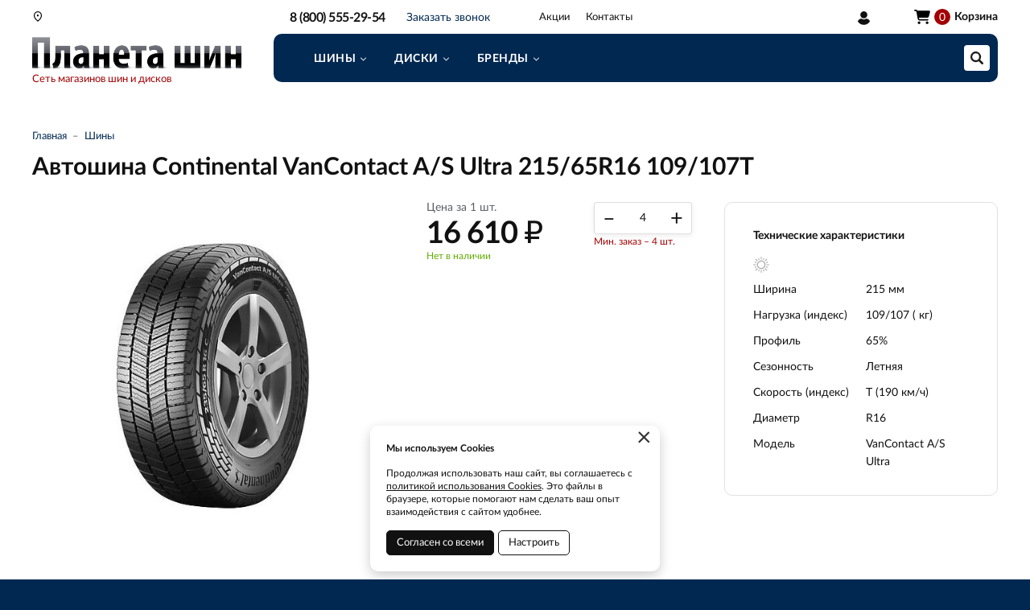

--- FILE ---
content_type: text/html; charset=UTF-8
request_url: https://www.shinplaneta.ru/product/215_65_16_t_109_107_0k-00085890/8153
body_size: 9633
content:
    <!DOCTYPE html>
    <html lang="ru">
    <head>
        <meta charset="UTF-8">
        <meta name="viewport" content="width=device-width, initial-scale=1.0">
        <meta name="format-detection" content="telephone=no"/>

        <meta name='yandex-verification' content='4dc889c277cfeea2'/>
        <meta name='google-site-verification' content=''>
        <meta name="csrf-param" content="_csrf">
<meta name="csrf-token" content="BYJld4MMDBIR7mk2O7pgNzN7El8pwVNwvpow63RgYTo85xMD6UttIFuCBXJ_91ZHXAx3Dmi2CzH33HLbRz8vWQ==">
        <title>Купить шины Continental VanContact A/S Ultra 215/65R16 109/107T, сезонность: Летняя | Интернет-магазин Планета шин</title>
        <meta name="keywords" content="">
<meta name="description" content="Купить шины Continental VanContact A/S Ultra 215/65R16 109/107T (сезонность: Летняя) с бесплатной доставкой вы можете в интернет-магазине Планета шин. У нас: удобный поиск резины, выездной шиномонтаж. Большой выбор шин в наличии.">
<link href="https://www.shinplaneta.ru/product/215_65_16_t_109_107_0k-00085890/8153" rel="canonical">
<link href="/css/slick.min.css?v=1696304661" rel="stylesheet">
<link href="/assets/2e4106c6/jquery.fancybox.min.css?v=1552331228" rel="stylesheet">
<link href="/css/style.min.css?v=1748523642" rel="stylesheet">
        <link rel="icon" href="/img/favicon.ico" type="image/x-icon">

                	<!-- Google Tag Manager -->
<script>(function(w,d,s,l,i){w[l]=w[l]||[];w[l].push({'gtm.start':
new Date().getTime(),event:'gtm.js'});var f=d.getElementsByTagName(s)[0],
j=d.createElement(s),dl=l!='dataLayer'?'&l='+l:'';j.async=true;j.src=
'https://www.googletagmanager.com/gtm.js?id='+i+dl;f.parentNode.insertBefore(j,f);
})(window,document,'script','dataLayer','GTM-M5555ZNG');</script>
<!-- End Google Tag Manager -->

<!-- calltouch -->

<script>

(function(w,d,n,c){w.CalltouchDataObject=n;w[n]=function(){w[n]["callbacks"].push(arguments)};if(!w[n]["callbacks"]){w[n]["callbacks"]=[]}w[n]["loaded"]=false;if(typeof c!=="object"){c=[c]}w[n]["counters"]=c;for(var i=0;i<c.length;i+=1){p(c[i])}function p(cId){var a=d.getElementsByTagName("script")[0],s=d.createElement("script"),i=function(){a.parentNode.insertBefore(s,a)},m=typeof Array.prototype.find === 'function',n=m?"init-min.js":"init.js";s.async=true;s.src="https://mod.calltouch.ru/"+n+"?id="+cId;if(w.opera=="[object Opera]"){d.addEventListener("DOMContentLoaded",i,false)}else{i()}}})(window,document,"ct","cr1fq56p");

</script>

<!-- calltouch -->                
    </head>
    <body>

    <!-- Google Tag Manager (noscript) -->
<noscript><iframe src="https://www.googletagmanager.com/ns.html?id=GTM-M5555ZNG"
height="0" width="0" style="display:none;visibility:hidden"></iframe></noscript>
<!-- End Google Tag Manager (noscript) -->
    
    <div class="wrapper">
        <button type="button" class="nav-overlay"></button>

        <header class="header">

            <div class="top-line">
                <div class="container">
                    <a href="/" class="logo"></a>
                    <div class="logo-descriptor"><span>Сеть магазинов шин и дисков</span></div>
                    <a href="/user/orders" class="user-cabinet">
                        <span>Вход / регистрация</span>
                    </a>
                    <button class="nav-toggle" type="button"><span></span><span></span><span></span></button>
                </div>
            </div>

            <div class="cat-nav-line">
                <div class="container">
                    <div class="cat-nav-catalog hidden">
                        <ul><li class="has-dropdown"><a href="https://www.shinplaneta.ru/katalog/novokuzneck/siny"><span>Шины</span></a><ul><li class="has-dropdown"><a href="https://www.shinplaneta.ru/katalog/novokuzneck/siny/letnie"><span>Летние </span></a><ul><li><a href="https://www.shinplaneta.ru/katalog/novokuzneck/siny/letnie/r12"><span>R12</span></a></li><li><a href="https://www.shinplaneta.ru/katalog/novokuzneck/siny/letnie/r13"><span>R13</span></a></li><li><a href="https://www.shinplaneta.ru/katalog/novokuzneck/siny/letnie/r14"><span>R14</span></a></li><li><a href="https://www.shinplaneta.ru/katalog/novokuzneck/siny/letnie/r15"><span>R15</span></a></li><li><a href="https://www.shinplaneta.ru/katalog/novokuzneck/siny/letnie/r16"><span>R16</span></a></li><li><a href="https://www.shinplaneta.ru/katalog/novokuzneck/siny/letnie/r17"><span>R17</span></a></li><li><a href="https://www.shinplaneta.ru/katalog/novokuzneck/siny/letnie/r18"><span>R18</span></a></li><li><a href="https://www.shinplaneta.ru/katalog/novokuzneck/siny/letnie/r19"><span>R19</span></a></li><li><a href="https://www.shinplaneta.ru/katalog/novokuzneck/siny/letnie/r20"><span>R20</span></a></li><li><a href="https://www.shinplaneta.ru/katalog/novokuzneck/siny/letnie/r21"><span>R21</span></a></li><li><a href="https://www.shinplaneta.ru/katalog/novokuzneck/siny/letnie/r22"><span>R22</span></a></li></ul></li><li class="has-dropdown"><a href="https://www.shinplaneta.ru/katalog/novokuzneck/siny/zimnie"><span>Зимние шипованные</span></a><ul><li><a href="https://www.shinplaneta.ru/katalog/novokuzneck/siny/zimnie/r12"><span>R12</span></a></li><li><a href="https://www.shinplaneta.ru/katalog/novokuzneck/siny/zimnie/r13"><span>R13</span></a></li><li><a href="https://www.shinplaneta.ru/katalog/novokuzneck/siny/zimnie/r14"><span>R14</span></a></li><li><a href="https://www.shinplaneta.ru/katalog/novokuzneck/siny/zimnie/r15"><span>R15</span></a></li><li><a href="https://www.shinplaneta.ru/katalog/novokuzneck/siny/zimnie/r16"><span>R16</span></a></li><li><a href="https://www.shinplaneta.ru/katalog/novokuzneck/siny/zimnie/r17"><span>R17</span></a></li><li><a href="https://www.shinplaneta.ru/katalog/novokuzneck/siny/zimnie/r18"><span>R18</span></a></li><li><a href="https://www.shinplaneta.ru/katalog/novokuzneck/siny/zimnie/r19"><span>R19</span></a></li><li><a href="https://www.shinplaneta.ru/katalog/novokuzneck/siny/zimnie/r20"><span>R20</span></a></li><li><a href="https://www.shinplaneta.ru/katalog/novokuzneck/siny/zimnie/r21"><span>R21</span></a></li><li><a href="https://www.shinplaneta.ru/katalog/novokuzneck/siny/zimnie/r22"><span>R22</span></a></li></ul></li><li class="has-dropdown"><a href="https://www.shinplaneta.ru/katalog/novokuzneck/siny/zimnie-nesipovannye"><span>Зимние нешипованные</span></a><ul><li><a href="https://www.shinplaneta.ru/katalog/novokuzneck/siny/zimnie-nesipovannye/r13"><span>R13</span></a></li><li><a href="https://www.shinplaneta.ru/katalog/novokuzneck/siny/zimnie-nesipovannye/r14"><span>R14</span></a></li><li><a href="https://www.shinplaneta.ru/katalog/novokuzneck/siny/zimnie-nesipovannye/r15"><span>R15</span></a></li><li><a href="https://www.shinplaneta.ru/katalog/novokuzneck/siny/zimnie-nesipovannye/r16"><span>R16</span></a></li><li><a href="https://www.shinplaneta.ru/katalog/novokuzneck/siny/zimnie-nesipovannye/r17"><span>R17</span></a></li><li><a href="https://www.shinplaneta.ru/katalog/novokuzneck/siny/zimnie-nesipovannye/r18"><span>R18</span></a></li><li><a href="https://www.shinplaneta.ru/katalog/novokuzneck/siny/zimnie-nesipovannye/r19"><span>R19</span></a></li><li><a href="https://www.shinplaneta.ru/katalog/novokuzneck/siny/zimnie-nesipovannye/r20"><span>R20</span></a></li><li><a href="https://www.shinplaneta.ru/katalog/novokuzneck/siny/zimnie-nesipovannye/r21"><span>R21</span></a></li><li><a href="https://www.shinplaneta.ru/katalog/novokuzneck/siny/zimnie-nesipovannye/r22"><span>R22 </span></a></li></ul></li><li class="has-dropdown"><a href="https://www.shinplaneta.ru/katalog/novokuzneck/siny/brendy"><span>Бренды</span></a><ul><li><a href="https://www.shinplaneta.ru/katalog/novokuzneck/siny/brendy/pirelli"><span>Pirelli</span></a></li><li><a href="https://www.shinplaneta.ru/katalog/novokuzneck/siny/brendy/michelin"><span>Michelin</span></a></li><li><a href="https://www.shinplaneta.ru/katalog/novokuzneck/siny/brendy/yokohama"><span>Yokohama</span></a></li><li><a href="https://www.shinplaneta.ru/katalog/novokuzneck/siny/brendy/bridgestone"><span>Bridgestone</span></a></li><li><a href="https://www.shinplaneta.ru/katalog/novokuzneck/siny/brendy/continental"><span>Continental</span></a></li><li><a href="https://www.shinplaneta.ru/katalog/novokuzneck/siny/brendy/goodyear"><span>Goodyear</span></a></li><li><a href="https://www.shinplaneta.ru/katalog/novokuzneck/siny/brendy/goodride"><span>Goodride</span></a></li><li><a href="https://www.shinplaneta.ru/katalog/novokuzneck/siny/brendy/kama"><span>Kama</span></a></li><li><a href="https://www.shinplaneta.ru/katalog/novokuzneck/siny/brendy/viatti"><span>Viatti</span></a></li><li><a href="https://www.shinplaneta.ru/katalog/novokuzneck/siny/brendy/nokian"><span>Nokian</span></a></li><li><a href="https://www.shinplaneta.ru/katalog/novokuzneck/siny/brendy/gislaved"><span>Gislaved</span></a></li><li><a href="https://www.shinplaneta.ru/katalog/novokuzneck/siny/brendy/hankook"><span>Hankook</span></a></li><li><a href="https://www.shinplaneta.ru/katalog/novokuzneck/siny/brendy/hifly"><span>HiFly</span></a></li><li><a href="https://www.shinplaneta.ru/katalog/novokuzneck/siny/brendy/maxxis"><span>Maxxis</span></a></li><li><a href="https://www.shinplaneta.ru/katalog/novokuzneck/siny/brendy/mazzini"><span>Mazzini</span></a></li><li><a href="https://www.shinplaneta.ru/katalog/novokuzneck/siny/brendy/dunlop"><span>Dunlop</span></a></li><li><a href="https://www.shinplaneta.ru/katalog/novokuzneck/siny/brendy/laufenn"><span>Laufenn</span></a></li><li><a href="https://www.shinplaneta.ru/katalog/novokuzneck/siny/brendy/bfgoodrich"><span>BFGoodrich</span></a></li><li><a href="https://www.shinplaneta.ru/katalog/novokuzneck/siny/brendy/nexen"><span>Nexen</span></a></li></ul></li></ul></li><li class="has-dropdown"><a href="https://www.shinplaneta.ru/katalog/novokuzneck/diski"><span>Диски</span></a><ul><li class="has-dropdown"><a href="https://www.shinplaneta.ru/katalog/novokuzneck/diski/litye"><span>Литые</span></a><ul><li><a href="https://www.shinplaneta.ru/katalog/novokuzneck/diski/litye/r13"><span>R13</span></a></li><li><a href="https://www.shinplaneta.ru/katalog/novokuzneck/diski/litye/r14"><span>R14</span></a></li><li><a href="https://www.shinplaneta.ru/katalog/novokuzneck/diski/litye/r15"><span>R15</span></a></li><li><a href="https://www.shinplaneta.ru/katalog/novokuzneck/diski/litye/r16"><span>R16</span></a></li><li><a href="https://www.shinplaneta.ru/katalog/novokuzneck/diski/litye/r17"><span>R17</span></a></li><li><a href="https://www.shinplaneta.ru/katalog/novokuzneck/diski/litye/r18"><span>R18</span></a></li><li><a href="https://www.shinplaneta.ru/katalog/novokuzneck/diski/litye/r19"><span>R19</span></a></li><li><a href="https://www.shinplaneta.ru/katalog/novokuzneck/diski/litye/r20"><span>R20</span></a></li><li><a href="https://www.shinplaneta.ru/katalog/novokuzneck/diski/litye/r21"><span>R21</span></a></li><li><a href="https://www.shinplaneta.ru/katalog/novokuzneck/diski/litye/r22"><span> R22</span></a></li></ul></li><li class="has-dropdown"><a href="https://www.shinplaneta.ru/katalog/novokuzneck/diski/stampovannye"><span>Штампованные</span></a><ul><li><a href="https://www.shinplaneta.ru/katalog/novokuzneck/diski/stampovannye/r12"><span>R12</span></a></li><li><a href="https://www.shinplaneta.ru/katalog/novokuzneck/diski/stampovannye/r13"><span>R13</span></a></li><li><a href="https://www.shinplaneta.ru/katalog/novokuzneck/diski/stampovannye/r14"><span>R14</span></a></li><li><a href="https://www.shinplaneta.ru/katalog/novokuzneck/diski/stampovannye/r15"><span>R15</span></a></li><li><a href="https://www.shinplaneta.ru/katalog/novokuzneck/diski/stampovannye/r16"><span>R16</span></a></li><li><a href="https://www.shinplaneta.ru/katalog/novokuzneck/diski/stampovannye/r17"><span>R17</span></a></li><li><a href="https://www.shinplaneta.ru/katalog/novokuzneck/diski/stampovannye/r18"><span>R18</span></a></li><li><a href="https://www.shinplaneta.ru/katalog/novokuzneck/diski/stampovannye/r19"><span>R19</span></a></li><li><a href="https://www.shinplaneta.ru/katalog/novokuzneck/diski/stampovannye/r20"><span>R20</span></a></li></ul></li></ul></li></ul>                    </div>
                    
                    <ul class="cat-nav">
                                            </ul>

                    <button class="btn toggle-search" type="button"></button>
                    <div class="search-block ">
                        <button class="btn btn-close-search" type="button">&times;</button>
                        <div>
                                                            <form action="https://www.shinplaneta.ru/katalog/novokuzneck" method="get" id="search-form">
                                    <div class="search-group">
                                        <input type="search" onkeypress="if(event.keyCode==13){return false;}"
                                               onkeydown="if(event.keyCode==13){searchAction();}"
                                               name="q" class="form-control autocomplete" id="search-input" placeholder="Поиск в каталоге"
                                               value="">
                                        <div class="autocomplete-list hidden"></div>                                               
                                        <button class="btn btn-search" type="button" onclick="searchAction();"><i></i></button>
                                    </div>
                                </form>
                                                    </div>
                    </div>
                    
<div class="basket-block basket-empty" id="cart"><i>0</i><span>Корзина</span></div>
                </div>
            </div>

        </header>

        <div class="navigation-wrapper">
            <div class="container">                
                <a href="tel:" class="top-phone call-phone zphone">8 (800) 555-29-54</a>                
                
                <a href="#modal_order_call" class="top-phone-call fancybox-phone"><span>Заказать звонок</span></a>

                <div class="select-city">
                    <a class="select-city-link fancybox fancybox-ajax" href="/cities" data-href="/ajax/geolocation/cities"><span></span></a>                                    </div>
                
<nav class="top-nav">
    <ul><li><a href="https://www.shinplaneta.ru/akcii">Акции</a></li><li><a href="https://www.shinplaneta.ru/contact">Контакты</a></li></ul></nav>            </div>
        </div>

        <section class="content-wrapper">
            <script src="https://forma.tinkoff.ru/static/onlineScript.js"></script>
            
<div class="page-content">

    <div class="inner-page">
        <div class="container clearfix">
            <div class="catalog-page-head">
                <ol class="breadcrumb"><li><a href="/">Главная</a></li>
<li><a href="https://www.shinplaneta.ru/katalog/novokuzneck/siny" data-pjax="0">Шины</a></li>
</ol>                <h1>Автошина Continental VanContact A/S Ultra 215/65R16 109/107T</h1>
            </div>

            <div class="inner-content">

                <div class="product-wrapper">
                    <div class="product-main clearfix">
                        <div class="product-img img-lazy">
                            <div class="product-img-gallery">
                                                                    <a data-fancybox href="https://www.shinplaneta.ru/upload/img/thumbs/source/productimage/image/b1996a00-d369-402b-974c-9eaf517e0ac1_653175c418c90.jpg">
                                        <img class="img-responsive" data-lazy="https://www.shinplaneta.ru/upload/img/thumbs/product/productimage/image/b1996a00-d369-402b-974c-9eaf517e0ac1_653175c418c90.jpg" src="[data-uri]" alt="Continental VanContact A/S Ultra 215/65R16 109/107T">
                                    </a>
                                                                                                
                            </div>
                                                    </div>
                        <div class="product-buy">
                                                       
                            <div class="clearfix">
                                <div class="product-price-wrapper clearfix">
                                    <span>Цена за 1 шт.</span>
                                    <div class="product-price">
                                        <span>16 610 <b class="rub">₽</b></span>
                                    </div>
                                    <div class="item-stock in-stock">
                                                                                    Нет в наличии                                                                            </div>
                                </div>
                                <div class="product-quantity-wrapper clearfix">
                                    <div class="item-quantity">
                                        <input class="item-quant" value="4" data-max="0">
                                    </div>
                                    <div class="clearfix"></div>
                                    <p class="small" style="float:right;width:122px;color:#A20003;line-height:1.1;margin:3px 0 0;">Мин. заказ – 4 шт.</p>
                                </div>
                            </div>
                                                    </div>
                    </div>
                    <div class="product-chars clearfix">
                        <p><strong>Технические характеристики</strong></p>
                                                    <div class="item-season">
                                                                    <img src="/img/icon_season_summer.svg" alt="" title="Летняя">
                                                                                                                        
                            </div>
                                                 
                                                    <div class="chars-item clearfix">
                                <span>Ширина</span>
                                <span>
                                    215 мм                                </span>
                            </div>
                                                    <div class="chars-item clearfix">
                                <span>Нагрузка (индекс)</span>
                                <span>
                                    109/107 ( кг)                                </span>
                            </div>
                                                    <div class="chars-item clearfix">
                                <span>Профиль</span>
                                <span>
                                    65%                                </span>
                            </div>
                                                    <div class="chars-item clearfix">
                                <span>Сезонность</span>
                                <span>
                                    Летняя                                </span>
                            </div>
                                                    <div class="chars-item clearfix">
                                <span>Скорость (индекс)</span>
                                <span>
                                    T (190 км/ч)                                </span>
                            </div>
                                                    <div class="chars-item clearfix">
                                <span>Диаметр</span>
                                <span>
                                    R16                                </span>
                            </div>
                                                    <div class="chars-item clearfix">
                                <span>Модель</span>
                                <span>
                                    VanContact A/S Ultra                                </span>
                            </div>
                                            </div>
                </div>
                
                <div class="product-description">
                                    </div>

                                    <div class="related-items">
                        <div class="related-items-header">
                            <h2>Другие шины 215/65 R16</h2>
                            <a href="/katalog/novokuzneck/siny?prop0%5B37%5D%5B%5D=9&amp;prop0%5B40%5D%5B%5D=63&amp;prop0%5B43%5D%5B%5D=87">Посмотреть все товары</a>                        </div>
                        <div class="catalog-items clearfix">
                                                            <div class="catalog-item">
    <div>
                    <div class="cat-item-actions">
                                    <div class="cat-item-action tooltip-action" style="background:linear-gradient(to bottom, #33ccff 0%, #ccccff 100%);">
                        <span>Стационарный шиномонтаж 0 р.</span>
                    </div>
                    <div class="tooltip-action__content">
                        <div class="tooltip-action__content-body text-content">
                            <p><strong>Стационарный шиномонтаж 0 р.</strong></p>
                                                            <p>Снятие, установка, монтаж, демонтаж и балансировка четырех колес</p>
                                                        <a href="https://www.shinplaneta.ru/akcii/stacionarnyj-sinomontaz-0-r">Подробнее →</a>                        </div>
                    </div>
                            </div>
                <a href="https://www.shinplaneta.ru/product/215_65_16_h_102_0k-00025448/45761" data-pjax="0">
            <div class="item-img img-lazy">                
                <img data-lazy="https://www.shinplaneta.ru/upload/img/thumbs/catalog_item/productimage/image/8c628e8b-b941-4043-a4b6-39a7914e65c3_652f0fdc3c8be.jpg" src="[data-uri]" alt="" />
            </div>
            <div class="item-name">
                                    <div class="item-brand">Pirelli</div>
                    <span><strong>Scorpion Verde</strong></span>
                    <span>
                        215/65 R16                    </span>
                    <div class="item-season">
                                                    <img src="/img/icon_season_summer.svg" alt="" title="Летняя">
                                                                                                
                    </div>
                                
                <div class="item-price">
                    <span>14 877 <b class="rub">₽</b></span>
                </div>
                <div class="item-stock in-stock">в наличии</div>                
            </div>
        </a>
        <div class="item-buy-wrap">
            <div class="clearfix"></div>
            <div class="item-buy">
                <a 
                    class="btn-one-click btn-credit-tinkoff_open" 
                    href="#" 
                    data-pjax="0"
                    data-promoCode="installment_0_0_3_6,0"
                    data-title="Автошина Pirelli Scorpion Verde 215/65R16 102H"
                    data-price="14877"
                >
                    В рассрочку без %
                </a>                
                <a href="/cart" class="btn btn-primary in-cart" 
                    title="В корзину" data-pjax="0" data-pid="45761">
                    <i class="icon-cart"></i>
                    <span>В корзину</span>
                </a>
            </div>
        </div>
        <div class="track-data hidden" data-info='{
            "id":"45761",
            "name":"Автошина Pirelli Scorpion Verde 215/65R16 102H",
            "price":"14877",
            "category":"Легковые шины",
            "list":"Related products",
            "position":1}'>
        </div>
    </div>
</div>                                                            <div class="catalog-item">
    <div>
                    <div class="cat-item-actions">
                                    <div class="cat-item-action tooltip-action" style="background:linear-gradient(to bottom, #33ccff 0%, #ccccff 100%);">
                        <span>Стационарный шиномонтаж 0 р.</span>
                    </div>
                    <div class="tooltip-action__content">
                        <div class="tooltip-action__content-body text-content">
                            <p><strong>Стационарный шиномонтаж 0 р.</strong></p>
                                                            <p>Снятие, установка, монтаж, демонтаж и балансировка четырех колес</p>
                                                        <a href="https://www.shinplaneta.ru/akcii/stacionarnyj-sinomontaz-0-r">Подробнее →</a>                        </div>
                    </div>
                            </div>
                <a href="https://www.shinplaneta.ru/product/215_65_16_h_98_0k-00084678/55749" data-pjax="0">
            <div class="item-img img-lazy">                
                <img data-lazy="https://www.shinplaneta.ru/upload/img/thumbs/catalog_item/productimage/image/1ac8e122-4ab6-47ef-b5cc-b0760e56a614_6531960322928.jpg" src="[data-uri]" alt="" />
            </div>
            <div class="item-name">
                                    <div class="item-brand">Yokohama</div>
                    <span><strong>BluEarth-XT AE61</strong></span>
                    <span>
                        215/65 R16                    </span>
                    <div class="item-season">
                                                    <img src="/img/icon_season_summer.svg" alt="" title="Летняя">
                                                                                                
                    </div>
                                
                <div class="item-price">
                    <span>8 920 <b class="rub">₽</b></span>
                </div>
                <div class="item-stock in-stock">в наличии</div>                
            </div>
        </a>
        <div class="item-buy-wrap">
            <div class="clearfix"></div>
            <div class="item-buy">
                <a 
                    class="btn-one-click btn-credit-tinkoff_open" 
                    href="#" 
                    data-pjax="0"
                    data-promoCode="installment_0_0_3_6,0"
                    data-title="Автошина Yokohama BluEarth-XT AE61 215/65R16 98H"
                    data-price="8920"
                >
                    В рассрочку без %
                </a>                
                <a href="/cart" class="btn btn-primary in-cart" 
                    title="В корзину" data-pjax="0" data-pid="55749">
                    <i class="icon-cart"></i>
                    <span>В корзину</span>
                </a>
            </div>
        </div>
        <div class="track-data hidden" data-info='{
            "id":"55749",
            "name":"Автошина Yokohama BluEarth-XT AE61 215/65R16 98H",
            "price":"8920",
            "category":"Легковые шины",
            "list":"Related products",
            "position":2}'>
        </div>
    </div>
</div>                                                            <div class="catalog-item">
    <div>
                <a href="https://www.shinplaneta.ru/product/215_65_16_t_102_0k-00096484/39696" data-pjax="0">
            <div class="item-img img-lazy">                
                <img data-lazy="/img/no-img/no-img_wheel.jpg" src="[data-uri]" alt="" />
            </div>
            <div class="item-name">
                                    <div class="item-brand">Nexen</div>
                    <span><strong>Roadian AT 4x4</strong></span>
                    <span>
                        215/65 R16                    </span>
                    <div class="item-season">
                                                    <img src="/img/icon_season_summer.svg" alt="" title="Летняя">
                                                                                                
                    </div>
                                
                <div class="item-price">
                    <span>8 150 <b class="rub">₽</b></span>
                </div>
                <div class="item-stock in-stock">в наличии</div>                
            </div>
        </a>
        <div class="item-buy-wrap">
            <div class="clearfix"></div>
            <div class="item-buy">
                <a 
                    class="btn-one-click btn-credit-tinkoff_open" 
                    href="#" 
                    data-pjax="0"
                    data-promoCode="installment_0_0_3_6,0"
                    data-title="Автошина Nexen Roadian AT 4x4 215/65R16 102T"
                    data-price="8150"
                >
                    В рассрочку без %
                </a>                
                <a href="/cart" class="btn btn-primary in-cart" 
                    title="В корзину" data-pjax="0" data-pid="39696">
                    <i class="icon-cart"></i>
                    <span>В корзину</span>
                </a>
            </div>
        </div>
        <div class="track-data hidden" data-info='{
            "id":"39696",
            "name":"Автошина Nexen Roadian AT 4x4 215/65R16 102T",
            "price":"8150",
            "category":"Легковые шины",
            "list":"Related products",
            "position":3}'>
        </div>
    </div>
</div>                                                            <div class="catalog-item">
    <div>
                    <div class="cat-item-actions">
                                    <div class="cat-item-action tooltip-action" style="background:linear-gradient(to bottom, #33ccff 0%, #ccccff 100%);">
                        <span>Стационарный шиномонтаж 0 р.</span>
                    </div>
                    <div class="tooltip-action__content">
                        <div class="tooltip-action__content-body text-content">
                            <p><strong>Стационарный шиномонтаж 0 р.</strong></p>
                                                            <p>Снятие, установка, монтаж, демонтаж и балансировка четырех колес</p>
                                                        <a href="https://www.shinplaneta.ru/akcii/stacionarnyj-sinomontaz-0-r">Подробнее →</a>                        </div>
                    </div>
                            </div>
                <a href="https://www.shinplaneta.ru/product/215_65_16_h_102_0k-00095235/31430" data-pjax="0">
            <div class="item-img img-lazy">                
                <img data-lazy="https://www.shinplaneta.ru/upload/img/thumbs/catalog_item/productimage/image/7abff534-758b-4fde-b43b-6a03b1d9fdc4_65323e026b3e3.jpg" src="[data-uri]" alt="" />
            </div>
            <div class="item-name">
                                    <div class="item-brand">Massimo</div>
                    <span><strong>STELLA S1</strong></span>
                    <span>
                        215/65 R16                    </span>
                    <div class="item-season">
                                                    <img src="/img/icon_season_summer.svg" alt="" title="Летняя">
                                                                                                
                    </div>
                                
                <div class="item-price">
                    <span>5 840 <b class="rub">₽</b></span>
                </div>
                <div class="item-stock in-stock">в наличии</div>                
            </div>
        </a>
        <div class="item-buy-wrap">
            <div class="clearfix"></div>
            <div class="item-buy">
                <a 
                    class="btn-one-click btn-credit-tinkoff_open" 
                    href="#" 
                    data-pjax="0"
                    data-promoCode="installment_0_0_3_6,0"
                    data-title="Автошина Massimo STELLA S1 215/65R16 102H"
                    data-price="5840"
                >
                    В рассрочку без %
                </a>                
                <a href="/cart" class="btn btn-primary in-cart" 
                    title="В корзину" data-pjax="0" data-pid="31430">
                    <i class="icon-cart"></i>
                    <span>В корзину</span>
                </a>
            </div>
        </div>
        <div class="track-data hidden" data-info='{
            "id":"31430",
            "name":"Автошина Massimo STELLA S1 215/65R16 102H",
            "price":"5840",
            "category":"Легковые шины",
            "list":"Related products",
            "position":4}'>
        </div>
    </div>
</div>                                                            <div class="catalog-item">
    <div>
                    <div class="cat-item-actions">
                                    <div class="cat-item-action tooltip-action" style="background:linear-gradient(to bottom, #33ccff 0%, #ccccff 100%);">
                        <span>Стационарный шиномонтаж 0 р.</span>
                    </div>
                    <div class="tooltip-action__content">
                        <div class="tooltip-action__content-body text-content">
                            <p><strong>Стационарный шиномонтаж 0 р.</strong></p>
                                                            <p>Снятие, установка, монтаж, демонтаж и балансировка четырех колес</p>
                                                        <a href="https://www.shinplaneta.ru/akcii/stacionarnyj-sinomontaz-0-r">Подробнее →</a>                        </div>
                    </div>
                            </div>
                <a href="https://www.shinplaneta.ru/product/215_65_16_r_109_107_0k-00099212/87" data-pjax="0">
            <div class="item-img img-lazy">                
                <img data-lazy="https://www.shinplaneta.ru/upload/img/thumbs/catalog_item/productimage/image/v8cc57210_671091006cf37.png" src="[data-uri]" alt="" />
            </div>
            <div class="item-name">
                                    <div class="item-brand">Cordiant</div>
                    <span><strong>Business CA-2</strong></span>
                    <span>
                        215/65 R16                    </span>
                    <div class="item-season">
                                                    <img src="/img/icon_season_summer.svg" alt="" title="Летняя">
                                                                                                
                    </div>
                                
                <div class="item-price">
                    <span>8 994 <b class="rub">₽</b></span>
                </div>
                <div class="item-stock in-stock">в наличии</div>                
            </div>
        </a>
        <div class="item-buy-wrap">
            <div class="clearfix"></div>
            <div class="item-buy">
                <a 
                    class="btn-one-click btn-credit-tinkoff_open" 
                    href="#" 
                    data-pjax="0"
                    data-promoCode="installment_0_0_3_6,0"
                    data-title="Автошина Cordiant Business CA-2 215/65R16 109/107R"
                    data-price="8994"
                >
                    В рассрочку без %
                </a>                
                <a href="/cart" class="btn btn-primary in-cart" 
                    title="В корзину" data-pjax="0" data-pid="87">
                    <i class="icon-cart"></i>
                    <span>В корзину</span>
                </a>
            </div>
        </div>
        <div class="track-data hidden" data-info='{
            "id":"87",
            "name":"Автошина Cordiant Business CA-2 215/65R16 109/107R",
            "price":"8994",
            "category":"Легковые шины",
            "list":"Related products",
            "position":5}'>
        </div>
    </div>
</div>                                                    </div>
                    </div>
                
            </div>

        </div>
    </div>

</div>


<script>
	//GTM
	(dataLayer = window.dataLayer || []).push({
		'ecommerce': {
		'detail': {
			 'products': [{
			   'id': '8153',
			   'name': 'Автошина Continental VanContact A/S Ultra 215/65R16 109/107T',
			   'price': '16610',
			   'category': '6093'
                //6093 - Vehicles & Parts > Vehicle Parts & Accessories > Motor Vehicle Parts > Motor Vehicle Wheel Systems > Motor Vehicle Tires > Automotive Tires
			 }]
		   }
			},
		 'event': 'GAEventEC',
		 'eCategory': 'eEC', 
		 'eAction': 'detail',
		 'eLabel': '',
		 'eNI': '1'
	 });
</script>

<script type="application/ld+json">
{
	"@context": "http://schema.org",
	"@type": "Product",
	"url": "https://www.shinplaneta.ru/product/215_65_16_t_109_107_0k-00085890/8153",
	"category": "6093",
			"brand": "Continental",
	    "productID": "8153",
	"name": "Автошина Continental VanContact A/S Ultra 215/65R16 109/107T",
			"image": "https://www.shinplaneta.ru/upload/img/thumbs/product/productimage/image/b1996a00-d369-402b-974c-9eaf517e0ac1_653175c418c90.jpg",
	    "description": "Типоразмер: 215/65 R16, сезонность: Летняя",
	"itemCondition": "new",
	"offers": {
		"@type": "Offer",
		"availability": "http://schema.org/InStock",
		"price": "16610",
		"priceCurrency": "RUB",
        "url": "https://www.shinplaneta.ru/product/215_65_16_t_109_107_0k-00085890/8153"
	}
    }
</script>
        </section>

        <footer class="footer">

            <div class="footer-top clearfix">
                <div class="container">
                    <div class="footer-contacts">
                        <a href="tel:" class="footer-phone call-phone zphone">8 (800) 555-29-54</a>
                        <a class="btn btn-primary fancybox fancybox-ajax" href="/ajax/service-request?scenario=default&amp;gtm=SiteBottomForm">Заказать звонок</a>                        <div class="clearfix"></div>
                        <p>Новосибирск, ул. Северная, 15/1 <br/> Новосибирск, ул. Немировича-Данченко, 57 <br/>Новосибирск, ул. Татьяны Снежиной, 40/1<br/> --- <br/> Новокузнецк, ул. Транспортная 77б</p>
                    </div>
                    
                    
                                            <div class="footer-nav">
                                                    </div>
                                        <div class="footer-nav">
                        <div class="footer-nav-header">Компания</div>
                        <ul>                            
                            <li><a href="/akcii">Акции</a></li>
                            <li><a href="/contact">Контакты</a></li>
                            <li><a href="/dogovor-publicnoj-oferty">Договор оферты</a></li>
                            <li><a href="/politika-konfidencialnosti">Политика конфиденциальности</a></li>
                            <li><a href="/fajly-cookie">Файлы cookie</a></li>
                        </ul>
                    </div>
                </div>
            </div>

            <div class="footer-bottom clearfix">
                <div class="container">
                    <div class="footer-copyright">
                    	© 2008-2026. Планета шин — сеть магазинов шин и дисков.
                        <a href="https://aface.ru/" target="_blank" rel="nofollow" class="aface">
                        	<img src="/img/logo-aface.svg" alt="" class="img-responsive">Создание сайта                            
                        </a>
                    </div>
                </div>
            </div>

        </footer>

    </div>
    
    <div class="cookie-info" style="display:none">
        <noindex>
            <a href="#" class="cookie-info__close">×</a>
            <p><strong>Мы используем Cookies</strong></p>
            <p>Продолжая использовать наш сайт, вы соглашаетесь с <a href="/fajly-cookie">политикой использования Cookies</a>. Это файлы в браузере, которые помогают нам сделать ваш опыт взаимодействия с сайтом удобнее.</p>
            <div class="cookie-info__options">
                <label>
                    <input type="checkbox" checked disabled>Обязательные
                </label>
                <label>
                    <input type="checkbox" checked>Аналитические
                </label>
                <label>
                    <input type="checkbox" checked>Маркетинговые
                </label>
                <div class="cookie-info__btns">
                    <button type="button" class="btn cookie-info__btn-agree">Согласен с выбранными</button>
                </div>
            </div>
            <div class="cookie-info__btns">
                <button type="button" class="btn cookie-info__btn-agree">Согласен со всеми</button>
                <button type="button" class="btn cookie-info__btn-options">Настроить</button>
            </div>
        </noindex>
    </div>    

    
<div class="modal modal-form" id="modal_order_call">
    <div class="modal-content">
        <div class="modal-header">
            <h3>Заказать звонок</h3>
        </div>
        <div class="modal-body">
            <div>
                <form id="send-callback" action="/product/215_65_16_t_109_107_0k-00085890/8153" method="post">
<input type="hidden" name="_csrf" value="BYJld4MMDBIR7mk2O7pgNzN7El8pwVNwvpow63RgYTo85xMD6UttIFuCBXJ_91ZHXAx3Dmi2CzH33HLbRz8vWQ==">                    <div class="form-group">
                        <div class="form-group field-callbackform-name required">
<label class="control-label" for="callbackform-name">Ваше имя</label>
<input type="text" id="callbackform-name" class="form-control" name="CallbackForm[name]" aria-required="true">

<div class="help-block"></div>
</div>                    </div>
                    <div class="form-group">
                        <div class="form-group field-callbackform-phone required">
<label class="control-label" for="callbackform-phone">Телефон</label>
<input type="text" id="callbackform-phone" class="form-control maskphone" name="CallbackForm[phone]" aria-required="true">

<div class="help-block"></div>
</div>                    </div>
                    <div class="small text-content">
                        <div class="form-group checkbox field-callbackform-is_agree">
<label>
<input type="hidden" name="CallbackForm[is_agree]" value="0"><input type="checkbox" id="callbackform-is_agree" name="CallbackForm[is_agree]" value="1">
<span>Заполняя данную форму, вы принимаете <a href="/politika-konfidencialnosti">условия обработки и использования</a> персональных данных.</span></label>
<div class="help-block"></div>
</div>                    </div>
                    <button type="submit" class="btn btn-primary">Отправить заявку</button>                </form>            </div>
        </div>
    </div>
</div>

    <div class="modal modal-form" id="modal_after_cart">
        <div class="modal-content">
            <div class="modal-header">
                <h3>Товар добавлен в корзину</h3>
            </div>
            <div class="modal-body">
                <a href="/cart" class="btn btn-primary" style="display:block">Оформить заказ</a>
                <button type="button" onclick="CloseModal();" class="btn btn-default" style="margin-top:10px">Продолжить покупки</button>
            </div>
        </div>
    </div>

    <script src="/assets/ef53755b/jquery.min.js?v=1693229950"></script>
<script src="/assets/2e4106c6/jquery.fancybox.min.js?v=1552331228"></script>
<script src="/js/bootstrap-touchspin.min.js?v=1696304661"></script>
<script src="/js/slick.min.js?v=1696304661"></script>
<script src="/assets/e441d4bf/yii.js?v=1739476948"></script>
<script src="/js/jquery.masked-input.min.js?v=1696304661"></script>
<script src="/js/scripts.js?v=1749183486"></script>
<script src="/js/cart.js?v=1696304661"></script>
<script src="/assets/e441d4bf/yii.activeForm.js?v=1739476948"></script>
<script>jQuery(function ($) {
    // Product gallery
    if ($('.product-img-gallery').length) {
        $('.product-img-gallery').slick({
            speed: 200,
            arrows: false,
            dots: false,
            infinite: false,
            slidesToShow: 1,
            fade: true,
            swipe: false
        });  
    }
    $(document).on('click', '.product-img-thumbs .btn', function() {
        var index = $(this).attr('data-slide');
        $(this).siblings('.btn').removeClass('active');
        $(this).addClass('active');
        $('.product-img-gallery').slick('slickGoTo', index);
    });    
jQuery('#send-callback').yiiActiveForm([{"id":"callbackform-name","name":"name","container":".field-callbackform-name","input":"#callbackform-name","enableAjaxValidation":true,"validateOnChange":false,"validateOnBlur":false},{"id":"callbackform-phone","name":"phone","container":".field-callbackform-phone","input":"#callbackform-phone","enableAjaxValidation":true,"validateOnChange":false,"validateOnBlur":false},{"id":"callbackform-is_agree","name":"is_agree","container":".field-callbackform-is_agree","input":"#callbackform-is_agree","enableAjaxValidation":true,"validateOnChange":false,"validateOnBlur":false}], {"validationUrl":"\/ajax\/callback\/validate"});
    $('#send-callback').on('beforeSubmit', function(event, jqXHR, settings) {
        var form = $(this),
            successText = '<div class="form-text-success text-center"><h4>Ваша заявка отправлена</h4><p>Оператор перезвонит вам в течение часа.</p><p>Рабочее время контакт-центра: 09:00 - 19:00 в рабочие дни, 10:00 - 18:00 в субботу, выходной в воскресенье.</p></div>';
        if (form.find('.has-error').length) {
            return false;
        }
        
        var current_url = window.location.href,
            name = $('form#send-callback #callbackform-name').val(),
            phone = $('form#send-callback #callbackform-phone').val().replace(/\D/g, ''),
            contact_id = '',
            utm_source = '',
            utm_medium = '',
            utm_campaign = '',
            utm_content = '',
            utm_term = '',          
            client_id = '';            
        
        $.ajax({
            url: '/ajax/callback/send',
            type: 'post',
            data: form.serialize(),
            success: function(response) {
                $('#modal_order_call .modal-body').html(successText); 
                
                
                var data_obj_pp = {
                    url: location.href,
                    form_name: 'call_order',
                    name: name,
                    phone: phone,
                    comment: '',
                    utm_source: utm_source,
                    utm_medium: utm_medium,
                    utm_campaign: utm_campaign,
                    utm_content: utm_content,
                    utm_term: utm_term,
                    yaID: client_id
                };
                sendToPastPanel(data_obj_pp);
                
                
                /*
                var bitrix_url = 'https://crm.kolecity.ru/rest/1/gh7px12gxof7yv7g/crm.deal.add.json?filelds[TITLE]=[shinplaneta.ru]&fields[ASSIGNED_BY_ID]=14&fields[PHONE][0][VALUE_TYPE]=WORK&fields[UF_CRM_FORMNAME]=Запрос_обратного_звонка&fields[SOURCE_ID]=field-name-27';
        
                bitrix_url = bitrix_url + '&fields[NAME]=' + name + '&fields[SOURCE_DESCRIPTION]=' + current_url;   
        
                $.ajax({
                    url: 'https://crm.kolecity.ru/rest/1/gh7px12gxof7yv7g/crm.contact.list.json?FILTER[PHONE]=' + phone,
                    type: 'POST',
                    success: function(response) {                        
                        if (response.result.length) {
                            contact_id = response.result[0].ID;                            
                            $.ajax({
                                url: 'https://crm.kolecity.ru/rest/1/gh7px12gxof7yv7g/crm.deal.list.json?FILTER[CONTACT_ID]=' + contact_id + '&FILTER[STAGE_ID]=C6:NEW&FILTER[CATEGORY_ID]=6',
                                type: 'POST',
                                success: function(response) {
                                    if (! response.result.length) {
                                        $.post(bitrix_url + '&fields[CONTACT_ID]=' + contact_id);
                                    }
                                }
                            });                            
                        } else {                            
                            $.ajax({
                                url: 'https://crm.kolecity.ru/rest/1/gh7px12gxof7yv7g/crm.contact.add.json?fields[NAME]=' + name + '&fields[OPENED]=Y&fields[ASSIGNED_BY_ID]=14&fields[PHONE][0][VALUE_TYPE]=WORK&fields[PHONE][0][VALUE]=' + phone,
                                type: 'POST',
                                success: function(response) {
                                    contact_id = response.result;                                    
                                    $.post(bitrix_url + '&fields[CONTACT_ID]=' + contact_id);
                                }
                            });                            
                        }                        
                    }
                });
                */
                
                
                var ct_site_id = '70172';
                var ct_data = {             
                    fio: name,
                    phoneNumber: phone,
                    subject: 'Заявка с сайта',
                    comment: 'Запрос_обратного_звонка',
                    requestUrl: location.href,
                    sessionId: window.ct('calltracking_params','cr1fq56p').sessionId 
                };
                jQuery.ajax({  
                    url: 'https://api.calltouch.ru/calls-service/RestAPI/requests/'+ct_site_id+'/register/',      
                    dataType: 'json',         
                    type: 'POST',          
                    data: ct_data
                });                

                (dataLayer = window.dataLayer || []).push({
                    'eCategory':'callbackForm',
                    'eAction':'send',
                    'eNI':'1',
                    'event':'GAEvent'
                });
                
                //yaCounter33267050.reachGoal('zvonok_header');
            }
        });
        return false;
    });
});</script>    </body>
    </html>



--- FILE ---
content_type: image/svg+xml
request_url: https://www.shinplaneta.ru/img/icon_marker-outline.svg
body_size: 441
content:
<svg xmlns="http://www.w3.org/2000/svg" width="14" height="18" viewBox="0 0 14 18">
  <path data-name="Фигура 747" d="M7 0a7.147 7.147 0 00-7 7.27c0 4.913 4.078 8.3 6.514 10.326L7 18l.486-.4C9.922 15.575 14 12.187 14 7.274A7.147 7.147 0 007 0zm0 15.927C4.177 13.54 1.556 10.881 1.556 7.27a5.448 5.448 0 1110.888 0c0 3.611-2.621 6.27-5.444 8.657zM7 5.655A1.617 1.617 0 108.555 7.27 1.588 1.588 0 007 5.655z" fill-rule="evenodd"/>
</svg>

--- FILE ---
content_type: image/svg+xml
request_url: https://www.shinplaneta.ru/img/icon_user-black.svg
body_size: 1188
content:
<?xml version="1.0" encoding="UTF-8"?>
<svg version="1.1" xmlns="http://www.w3.org/2000/svg" xmlns:xlink="http://www.w3.org/1999/xlink" x="0px" y="0px" viewBox="0 0 330 370" enable-background="new 0 0 330 370" xml:space="preserve">
<path fill="#111111" d="M75.562,129.48C58.904,84.177,76.895,35.407,119.1,11.813c10.438-5.835,21.711-9.386,33.579-11.003  c0.75-0.102,1.75,0.267,2.163-0.81c6.48,0,12.96,0,19.44,0c4.556,1.703,9.478,1.632,14.124,2.977  c35.955,10.406,59.612,33.41,69.196,69.599c13.464,50.84-18.287,102.985-69.83,115.999  C141.333,200.299,92.061,174.351,75.562,129.48z M329.122,267.832c-1.589-3.346-3.017-6.795-4.907-9.965  c-17.018-28.537-41.295-47.685-73.456-56.631c-11.355-3.158-21.554-3.574-32.171,4.23c-14.242,10.468-31.283,14.741-48.984,15.478  c-23.004,0.957-44.097-4.99-62.977-18.271c-4.743-3.336-9.679-5.116-15.485-3.892c-2.929,0.617-5.907,1.025-8.807,1.749  c-37.703,9.417-64.728,31.859-81.411,66.875c-1.594,3.345-1.005,6.475,0.856,9.551c12.897,21.309,29.514,39.352,49.395,54.152  c33.523,24.955,71.491,37.137,113.128,37.491c15.291-0.089,30.332-1.578,45.019-5.293c51.787-13.097,91.225-42.998,119.199-88.313  C329.959,272.661,330.299,270.311,329.122,267.832z"/>
</svg>